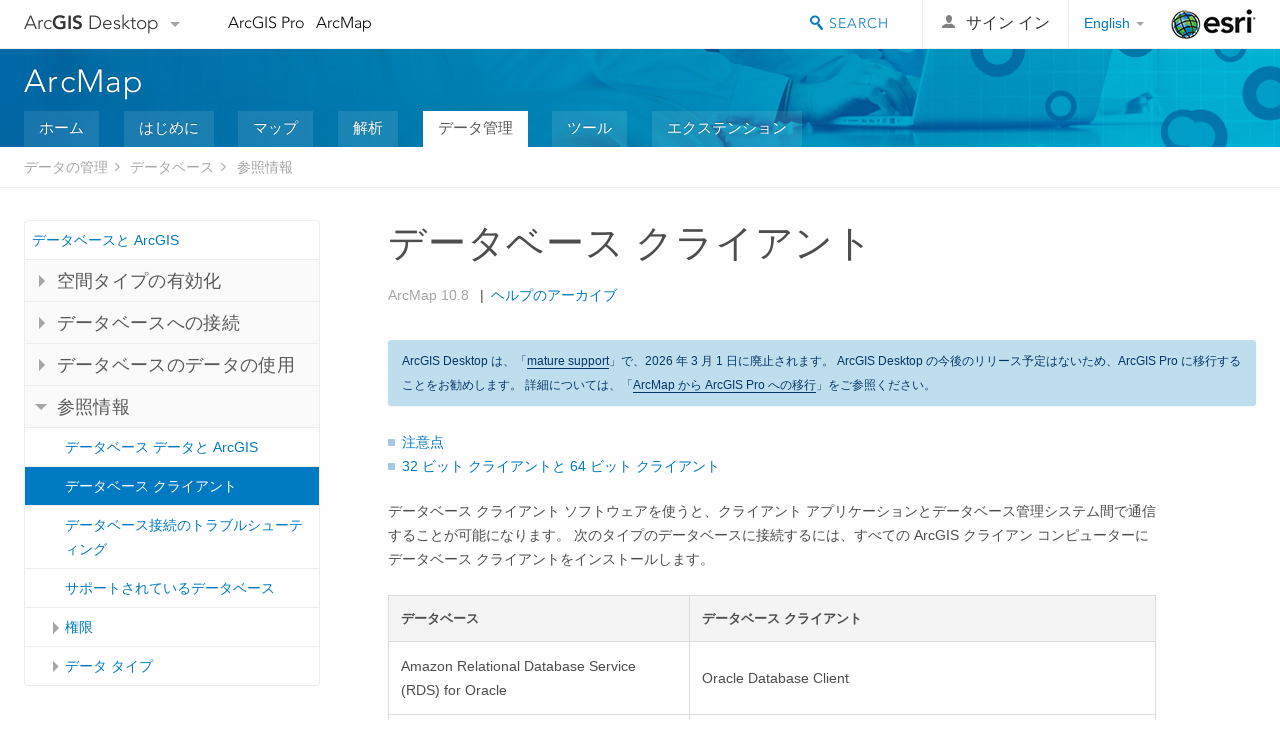

--- FILE ---
content_type: text/html; charset=UTF-8
request_url: https://desktop.arcgis.com/ja/arcmap/latest/manage-data/databases/database-clients.htm
body_size: 29070
content:
<!DOCTYPE html>
<!--[if lt IE 7]>  <html class="ie lt-ie9 lt-ie8 lt-ie7 ie6" dir="ltr"> <![endif]-->
<!--[if IE 7]>     <html class="ie lt-ie9 lt-ie8 ie7" dir="ltr"> <![endif]-->
<!--[if IE 8]>     <html class="ie lt-ie9 ie8" dir="ltr"> <![endif]-->
<!--[if IE 9]>     <html class="ie ie9" dir="ltr"> <![endif]-->
<!--[if !IE]><!--> <html dir="ltr"> <!--<![endif]-->
 
    <head>
        <meta charset="utf-8">
        <title>データベース クライアント&mdash;ArcMap | ドキュメント</title>
        <meta content="IE=edge,chrome=1" http-equiv="X-UA-Compatible"> 
        <script>
          var docConfig = {
            locale: 'ja',
            localedir: 'ja',
            langSelector: 'none'
          };
        </script>

        <!--[if lt IE 9]>
          <script src="/cdn/js/libs/html5shiv.js?1357673785" type="text/javascript"></script>
          <script src="/cdn/js/libs/selectivizr-min.js" type="text/javascript"></script>
          <style>
            #wrapper {
              min-width: 960px;
            }
          </style>
        <![endif]-->


   <link type="text/css" rel="stylesheet" href="//fast.fonts.net/cssapi/3706abc4-0756-424b-b07b-1748122f85d8.css">
   <link rel="shortcut icon" href="/img/favicon.ico">
   <link href="/assets/css/screen.css?1360627920" media="screen" rel="stylesheet" type="text/css" />
   <link href="/cdn/css/documentation.css?1360627920" media="screen" rel="stylesheet" type="text/css" />
   <link href="/cdn/css/codehilight.css" media="screen" rel="stylesheet" type="text/css" />
   <link href="/assets/css/print.css" media="print" type="text/css" rel="stylesheet" />

      <!--[if lt IE 9]><script type="text/javascript" src="/cdn/js/libs/html5shiv-printshiv.js"></script><![endif]-->

       <!--- search MD -->
       <META name="description" content="データベース クライアントは、データベース管理システムに接続するすべてのコンピューターで必要とされます。"><META name="last-modified" content="2022-1-10"><META name="product" content="arcgis-desktop,arcgis-server-windows,arcgis-server-linux"><META name="version" content="10.8"><META name="search-collection" content="help"><META name="search-category" content="help-general"><META name="subject" content="DATA MANAGEMENT"><META name="sub_category" content="Databases and ArcGIS"><META name="content_type" content="Help Topic"><META name="subject_label" content="DATA MANAGEMENT"><META name="sub_category_label" content="Databases and ArcGIS"><META name="content_type_label" content="ヘルプ トピック"><META name="content-language" content="ja">
       <!--- search MD -->

      

   <script src="/cdn/js/libs/latest/jquery.latest.min.js" type="text/javascript"></script>
   <script src="/cdn/js/libs/latest/jquery-migrate-latest.min.js" type="text/javascript"></script>
   <link href="/cdn/css/colorbox.css" media="screen" rel="stylesheet" type="text/css" />
   <link href="/cdn/css/colorbox_l10n.css" media="screen" rel="stylesheet" type="text/css" />
   <link href="/cdn/css/codehilight_l10n.css" media="screen" rel="stylesheet" type="text/css" />
  <script src="/cdn/js/libs/jquery.colorbox-min.js" type="text/javascript"></script>
  <script src="/assets/js/video-init.js" type="text/javascript"></script>
  <script src="/assets/js/sitecfg.js" type="text/javascript"></script>

       
      <script src="/assets/js/signIn.js?1357673785" type="text/javascript"></script>
    

       <!--- Language Picker -->
      <link type="text/css" rel="stylesheet" href="/assets/css/langSelector.css"/>
      <script src="/assets/js/locale/l10NStrings.js" type="text/javascript"></script>
      <script src="/assets/js/locale/langSelector.js" type="text/javascript"></script>
      <!--- Language Picker -->
      <!--- Activate tailcoat JS components -->
       <script>
         $(document).ready(function(){
          T.init();
        });
      </script>


       
    </head>
       <!--
      pub: GUID-A95C1131-525D-4014-8448-E181F06C6217=30
      tpc: GUID-CACBD7E6-C344-42A3-8B6C-285ABDCD940D=29.1.1
      -->
     

   <body class="ja doc">
      
      
    <div class="drawer">
      <!-- Mobile Nav -->
      <!-- Mobile Nav Drawer -->
      <nav class="drawer-nav drawer-left"> <!-- drawer-right will put the drawer on the right side. -->
        <div class="drawer-header">
        <h4 class="site-title"><a href="/" id="site-logo">Arc<span>GIS</span> Desktop</a><span class="down-arrow" id="down-arrow"></span></h4>
        </div>
         
                        <form id="helpSearchForm" class="site-search-form" method="GET" action=''>
                        <input class="drawer-search" type="search" name="q" data-langlabel="search-arcgis" placeholder="ArcMap 10.8 ヘルプの検索">
                        <input type="hidden" name="collection" value="help" />
                        <input type="hidden" name="product" value="arcgis-desktop" />
                        <input type="hidden" name="version" value="10.8" />
                        <input type="hidden" name="language" value="ja" />
                        </form>

                    

        <ul>
          <li><a href="//pro.arcgis.com/ja/pro-app/" class="drawer-link icon-notebook">ArcGIS Pro</a></li>
          <li><a href="/ja/arcmap/" class="drawer-link icon-support">ArcMap</a></li>
        </ul>
      </nav>


      <nav class="drawer-nav drawer-right"> <!-- drawer-right will put the drawer on the right side. -->
        <div class="drawer-header">
          <h4 class="site-title user-name data-username"  data-username></h4>
        </div>

        <ul>
          <li class="agolProfile"><a class="drawer-link icon-grid-alt" data-langlabel="my-profile" href="//www.arcgis.com/home/user.html">My Profile</a></li>
          <li class="agolHelp"><a class="icon-support drawer-link" data-langlabel="help" href="//www.arcgis.com/home/support.html">ヘルプ</a></li>
          <li class="agolLogout"><a id="agolLogout" class="drawer-link icon-exit log-out-link" data-langlabel="sign-out" href="#">Sign Out</a></li>
        </ul>
      </nav>
    </div>
    
      <div class="wrapper">
         <div class="page sticky-footer">
            <!--googleoff: all-->
            
    <header id="header" class="header">
      <div class="container relative-container">
        <div class="row">
          <div class="column-24">
            <div class="site-brand">
              <a class="drawer-toggle toggle-site-navigation icon-navigation tablet-show" data-direction="active-left" href="#"></a>
              <a href="/" class="site-logo phone-hide" id="site-logo">Arc<span>GIS</span> Desktop</a>
              <span class="site-dropdown-toggle tablet-hide" id="down-arrow"></span>

              <nav class="site-dropdown tablet-hide" id="dropDown">
                  <a href="//www.arcgis.com">
                    <h4 data-langlabel="arcgis">ArcGIS Online</h4>
                    <p>組織のマッピング プラットフォーム</p>
                  </a>
                  <a href="//desktop.arcgis.com/" class="current selected">
                    <h4 data-langlabel="arcgis-for-desktop">ArcGIS Desktop</h4>
                    <p>完全なプロ仕様の GIS</p>
                  </a>
                  <a href="//enterprise.arcgis.com/">
                    <h4 data-langlabel="arcgis-for-server">ArcGIS Enterprise</h4>
                    <p>エンタープライズ GIS</p>
                  </a>
                  <a href="//developers.arcgis.com/">
                    <h4 data-langlabel="arcgis-for-developers">ArcGIS Developers</h4>
                    <p>位置情報利用アプリの開発ツール</p>
                  </a>
                  <a href="//solutions.arcgis.com/">
                    <h4 data-langlabel="arcgis-solutions">ArcGIS Solutions</h4>
                    <p>各種業界向けの無料のテンプレート マップおよびテンプレート アプリケーション</p>
                  </a>
                  <a href="//marketplace.arcgis.com/">
                    <h4 data-langlabel="arcgis-marketplace">ArcGIS Marketplace</h4>
                    <p>組織で使えるアプリとデータを取得</p>
                  </a>
              </nav>
            </div> <!-- End of site brand -->

            <nav class="site-nav tablet-hide">
              <ul>
               <li><a id="nav-doc" data-langlabel="documentation" href="/ja/documentation/">ドキュメント</a></li>
               <li><a id="nav-support" data-langlabel="support" href="/ja/support/">サポート</a></li>
              </ul>
            </nav>
            <a class="esri-logo" href="//www.esri.com/">Esri</a>
            <div id="lang-block" class="dropdown-navigation dropdown-wrapper right-align right tablet-hide"></div>


            
        <nav id="logged-out-navigation" class="right hide-if-logged-in">
          <ul class="left plain inline">
          <li>
            <a data-langlabel="sign-in" id="login-link" class="icon-user" href="#">サイン イン</a>
          </li>
          </ul>
        </nav>

       <div id="logged-in-navigation" class="align-left right hide-if-logged-out">
              <div class="dropdown-navigation dropdown-wrapper right-align right tablet-hide" id="user-dropdown">
              <a class="dropdown left" href="#">user</a>
              <div class="dropdown-content">
                <div class="dropdown-menu">
                <ul class="myconsole">
                    <li class="agolProfile" ><a data-langlabel="my-profile" href="//www.arcgis.com/home/user.html">マイ プロフィール</a></li>
                    <li class="agolLogout" ><a id="agolLogout" data-langlabel="sign-out" href="#">サイン アウト</a></li>
                  </ul>
                </div>
              </div>
              </div>

              <!-- Mobile User Menu Button -->
            <a class="mobile-user-dropdown drawer-toggle toggle-site-navigation tablet-show right" data-direction="active-right" href="#">
            <img width="34" height="34" data-user-avatar="34" class="profile-image">
            </a>
          </div>
    

           
                       <div class="site-search right">
                        <form id="helpSearchForm" class="site-search-form" method="GET" action=''>
                        <span class="site-search-toggle icon-search"></span>
                        <input class="left site-search-input" type="search" name="q" data-langlabel="search-arcgis" placeholder="ArcMap 10.8 ヘルプの検索">
                        <input type="hidden" name="collection" value="help" />
                        <input type="hidden" name="product" value="arcgis-desktop" />
                        <input type="hidden" name="version" value="10.8" />
                        <input type="hidden" name="language" value="ja" />
                        <button type="submit" class="btn transparent site-search-button" data-langlabel="site-search-go">移動</button>
                        </form>
                      </div>

                    

          </div> <!-- Column 24 -->
        </div>
       </div>
    </header>
    
            <div class="navigation-bar ">
               <div class="container">
                  <header>
                     <h1><a href="/ja/arcmap/latest">ArcMap</a></h1>
                  </header>
                  <nav class='navigation-bar-nav'><ul><li  ><a href="/ja/arcmap/" title="ArcMap の概要" target="_top">ホーム</a></li><li  ><a href="/ja/arcmap/latest/get-started/main/get-started-with-arcmap.htm" title="ArcMap の基本操作" target="_top">はじめに</a></li><li  ><a href="/ja/arcmap/latest/map/main/mapping-and-visualization-in-arcgis-for-desktop.htm" title="ArcMap でのマッピング" target="_top">マップ</a></li><li  ><a href="/ja/arcmap/latest/analyze/main/what-is-geoprocessing.htm" title="ArcMap での解析" target="_top">解析</a></li><li class="current" ><a href="/ja/arcmap/latest/manage-data/main/what-is-geodata.htm" title="ArcMap でのデータ管理" target="_top">データ管理</a></li><li  ><a href="/ja/arcmap/latest/tools/main/a-quick-tour-of-geoprocessing-tool-references.htm" title="ArcMap のツールの参照" target="_top">ツール</a></li><li  ><a href="/ja/arcmap/latest/extensions/main/about-arcgis-for-desktop-extensions.htm" title="ArcMap エクステンションのドキュメント" target="_top">エクステンション</a></li></ul></nav>
               </div>
            </div>
            <!--BREADCRUMB-BEG--><div id="bigmac" class="sticky-breadcrumbs trailer-2" data-spy="affix" data-offset-top="180"> </div><!--BREADCRUMB-END-->
            <!--googleon: all-->

            <div class="container">
               <div class="row">
                  <!--googleoff: all-->
                  <aside class="reference-index column-6">
                     <!--DOCNAV-BEG--><div> </div><!--DOCNAV-END-->
                  </aside>

                  <!--googleon: all-->
                  <div class="column-17 pre-1">

                    <!-- BEGPAGECONTENT -->
                    <header class="trailer-1">
                       <h1 class="trailer-1">データベース クライアント</h1>
                    </header>
                    <main class="content-area">
                       
                       <div class="semantic-toc"><ul><li><a href="#ESRI_SECTION1_70ADD8C7A0E74243B032B1872B6E1F75">注意点</a></li><li><a href="#ESRI_SECTION1_E5F444AFBE7A46E784304B2CD705043E">32 ビット クライアントと 64 ビット クライアント</a></li></ul></div>
                       
    <p id="GUID-E78270C5-7437-47DF-948C-53DA36BA1C18">データベース クライアント ソフトウェアを使うと、クライアント アプリケーションとデータベース管理システム間で通信することが可能になります。 次のタイプのデータベースに接続するには、すべての ArcGIS クライアン コンピューターにデータベース クライアントをインストールします。</p>    <h4 class="table title"></h4><table><colgroup width="*"></colgroup><colgroup width="*"></colgroup><thead><tr><th colspan="1">データベース</th><th colspan="1">データベース クライアント</th></tr></thead><tbody class="align-middle"><tr class="align-middle"><td outputclass="" rowspan="1" colspan="1"><p id="GUID-14D8E766-253B-4402-994A-A983491312C9"><span class="ph">Amazon Relational Database Service (RDS) for Oracle</span></p></td><td outputclass="" rowspan="1" colspan="1"><p id="GUID-4204C2D8-9631-4B7B-A1C5-346C27C7737E"><span class="ph">Oracle</span> Database Client</p></td></tr><tr class="align-middle"><td outputclass="" rowspan="1" colspan="1"><p id="GUID-CA1631A6-34B9-4128-A988-7A89B09D4785"><span class="ph">Amazon RDS for SQL Server</span></p></td><td outputclass="" rowspan="1" colspan="1"><p id="GUID-3EC51EA6-38FB-4BF1-893B-311BC64A36EF"><span class="ph">Microsoft</span> ODBC driver for <span class="ph">SQL Server</span></p></td></tr><tr class="align-middle"><td outputclass="" rowspan="1" colspan="1"><p id="GUID-446E4352-8E8A-43DC-8759-5DF6C06855CD"><span class="ph">Dameng</span></p></td><td outputclass="" rowspan="1" colspan="1"><p id="GUID-383B2494-6A86-42E6-B9D8-192D0A416A22"><span class="ph">Dameng</span> DM</p></td></tr><tr class="align-middle"><td outputclass="" rowspan="1" colspan="1"><p id="GUID-B21EFC9B-7BA8-45CC-9E87-8935ADA964D6"><span class="ph">IBM Db2</span></p></td><td outputclass="" rowspan="1" colspan="1"><p id="GUID-685B17E3-43D4-40B2-8B2B-54AEC33631EF">IBM Data Server Runtime Client for <span class="ph">Db2</span></p></td></tr><tr class="align-middle"><td outputclass="" rowspan="1" colspan="1"><p id="GUID-FF99CEDB-9C05-45FB-928D-40BC9C69DDC6"><span class="ph">IBM Informix</span></p></td><td outputclass="" rowspan="1" colspan="1"><p id="GUID-EA7C6269-A0C8-46FB-A40E-10F5DDE682CC"><span class="ph">Informix</span> Connect</p></td></tr><tr class="align-middle"><td outputclass="" rowspan="1" colspan="1"><p id="GUID-0AC6F974-D1BA-4185-ACF2-C318339CD6E8"><span class="ph">Microsoft Azure SQL Database</span></p></td><td outputclass="" rowspan="1" colspan="1"><p id="GUID-977A8326-2ECA-4E61-8F50-96ABEE65757E"><span class="ph">Microsoft</span> ODBC driver for <span class="ph">SQL Server</span></p></td></tr><tr class="align-middle"><td outputclass="" rowspan="1" colspan="1"><p id="GUID-6CCB5DB6-BDAE-4123-B218-2D6590982F2A"><span class="ph">Microsoft Azure SQL Managed Instance</span></p></td><td outputclass="" rowspan="1" colspan="1"><p id="GUID-35E68C3C-02E9-4D79-AAFE-9E6256E82B72"><span class="ph">Microsoft</span> ODBC driver for <span class="ph">SQL Server</span></p></td></tr><tr class="align-middle"><td outputclass="" rowspan="1" colspan="1"><p id="GUID-8623ACC0-748C-4C70-926A-A84CD443214E"><span class="ph">Microsoft SQL Server</span></p></td><td outputclass="" rowspan="1" colspan="1"><p id="GUID-C9F3DC74-D054-45EE-8C77-53B7CB77F9EA"><span class="ph">Microsoft</span> ODBC driver for <span class="ph">SQL Server</span></p></td></tr><tr class="align-middle"><td outputclass="" rowspan="1" colspan="1"><p id="GUID-917B2C80-8F89-4B03-8B03-700DC915B8D1"><span class="ph">Oracle</span></p></td><td outputclass="" rowspan="1" colspan="1"><p id="GUID-00A8BC7F-77CC-4FAA-8A8D-E46175EEF7E6"><span class="ph">Oracle</span> Database Client</p></td></tr><tr class="align-middle"><td outputclass="" rowspan="1" colspan="1"><p id="GUID-6C47890A-1ABF-43B8-8046-572F6BAD3AEA"><span class="ph">SAP HANA</span></p></td><td outputclass="" rowspan="1" colspan="1"><p id="GUID-F220CA2D-96E0-4C78-A84F-82CDE757B772"><span class="ph">SAP HANA</span> Client</p></td></tr><tr class="align-middle"><td outputclass="" rowspan="1" colspan="1"><p id="GUID-05BAE0A2-6C31-4E53-A5D0-D3B243366AFD"><span class="ph">SAP HANA</span> Cloud</p></td><td outputclass="" rowspan="1" colspan="1"><p id="GUID-8B83D792-BE4D-4799-A298-FEE59987A190"><span class="ph">SAP HANA</span> Client</p></td></tr><tr class="align-middle"><td outputclass="" rowspan="1" colspan="1"><p id="GUID-74B9429E-0189-4C53-B62F-C5FBF7031112"><span class="ph">Teradata Data Warehouse Appliance</span></p></td><td outputclass="" rowspan="1" colspan="1"><p id="GUID-7ADB35BC-454E-49C8-BE5C-508BCC5BEB18"><span class="ph">Teradata</span> ODBC ドライバーおよび関連ファイル (GSS クライアントと ICU ライブラリ)</p></td></tr></tbody><caption></caption></table><p id="GUID-AF114E63-C507-4051-A150-8494153BD7E2">データベース管理システムのベンダーからデータベース クライアントを入手し、データベース管理システム クライアントのインストール指示に従って、クライアントをコンピューターに設定します。 IBM Data Server Runtime Client for <span class="ph">Db2</span> および <span class="ph">Microsoft</span> ODBC driver for <span class="ph">SQL Server</span> の <span class="ph">Windows</span> バージョンも、<span class="ph"><a target="_blank" class="xref xref" href="https://my.esri.com/">My Esri</a></span> で入手できます。</p><p id="GUID-4DACECA5-B880-4D50-B521-B13ED939D63C">ご使用の ArcGIS リリースでサポートされているデータベース クライアントのバージョンについては、接続先のデータベース管理システムの ArcGIS システム要件をご参照ください。</p>    
    
    
    
    
    
    <section class="section1 padded-anchor" id="ESRI_SECTION1_70ADD8C7A0E74243B032B1872B6E1F75" purpose="section1"><h2>注意点</h2><p id="GUID-39CAD30B-A67E-46F9-BCD4-32EFE2139BD6">データベース クライアントと ArcGIS については、以下の点にご注意ください。<ul class="bulleted" id="UL_6565D4438CD7409FA20078DFE5A3B49B"><li id="LI_26513A748B654AA2A49ABFF3C671276E" ishcondition="(product_filter=desktop) or (product_filter=pro)"><span class="ph">SQLite</span> または <span class="ph">GeoPackage</span> に接続するには、データベース クライアントは不要です。</li><li id="LI_97074258C044440DB302EE5C653152D0">ArcGIS クライアントには、<span class="ph">PostgreSQL</span> に接続するためのファイルが含まれているため、<span class="ph">PostgreSQL</span> クライアントをインストールする必要はありません。</li><li id="LI_98E67A4F3C5C4B80B5D57D1201E45F25">ArcGIS は <span class="ph">Oracle</span> 11g クライアントのサポートを終了しました。 ArcGIS から <span class="ph">Oracle</span> 11g データベースに接続する場合でも、新しい <span class="ph">Oracle</span> クライアントを使用する必要があります。</li></ul></p></section><section class="section1 padded-anchor" id="ESRI_SECTION1_E5F444AFBE7A46E784304B2CD705043E" purpose="section1"><h2>32 ビット クライアントと 64 ビット クライアント</h2><p id="GUID-19061B42-3562-4329-A038-C229EB564503"><span class="ph">ArcMap</span> や <span class="ph">ArcGIS Engine</span> などの ArcGIS クライアントは、32 ビット アプリケーションです。 これらのクライアントから接続する場合は、32 ビットの <span class="ph">Informix</span>、<span class="ph">SAP HANA</span>、<span class="ph">Oracle</span>、<span class="ph">Teradata</span> 14.x、または <span class="ph">Dameng</span> データベース管理システム クライアントを使用してデータベースに接続する必要があります。 これは、ArcGIS クライアント アプリケーションを 64 ビット オペレーティング システムのコンピューターにインストールしていて、データベースとサーバーのオペレーティング システムが 64 ビットの場合も、該当します。 64 ビット ArcGIS クライアント (<span class="ph">ArcGIS Server</span>、<span class="ph">ArcGIS Pro</span> など) から接続するには、64 ビット データベース管理システム クライアントをインストールする必要があります。</p><p id="GUID-B12E42D5-2848-4A91-AA5E-7A6A32BA8DFC"><span class="ph">SQL Server</span> クライアントをインストールする場合、64 ビット実行可能ファイルを使用して 64 ビット オペレーティング システムにインストールします。実行可能ファイルが、オペレーティング システムの種類を検出し、正しいデータベース管理システム クライアントをインストールします。 32 ビット実行可能ファイルを 64 ビット オペレーティング システムで実行した場合は、正常に動作しません。 サポートされているデータベース クライアントのバージョンの詳細については、「<a class="xref xref" esrisubtype="extrel" hrefpfx="/ja/system-requirements" href="/ja/system-requirements/latest/database-requirements-sqlserver.htm">ArcGIS の <span class="ph">Microsoft SQL Server</span> データベース要件</a>」をご参照ください。</p><p id="GUID-B07E7921-0D53-478A-9901-4A81822E75AA">IBM Data Server Runtime Client for <span class="ph">Db2</span> または <span class="ph">Teradata</span> 15 クライアントを 64 ビット オペレーティング システムにインストールする場合、64 ビットの実行可能ファイルを実行します。これらのクライアントでは、32 ビットと 64 ビットの両方のファイルがインストールされます。</p></section>  
                    </main>
                    <!-- ENDPAGECONTENT -->
                  </div>
               </div>
            </div>
         </div>
      </div>
      <!--googleoff: all-->
      
<footer id="footer" class="footer sticky-footer">
  <div class="container">
    <div class="row">
      <nav class="column-6 tablet-column-24 leader-1">
        <h4 data-langlabel="arcgis-for-desktop">Arc<span>GIS Desktop</span></h4>
        <ul>
          <li><a data-langlabel="home" href="/ja/">ホーム</a></li>
          <li><a data-langlabel="documentation" href="/ja/documentation/">ドキュメント</a></li>
          <li><a data-langlabel="support" href="/ja/support/">サポート</a></li>
        </ul>
      </nav>

      <nav class="column-6 tablet-column-24 leader-1">
        <h4 data-langlabel="arcgis-platform">ArcGIS</h4>
        <ul>
          <li><a data-langlabel="arcgis" href="//www.arcgis.com/">ArcGIS Online</a></li>
          <li><a data-langlabel="arcgis-for-desktop" href="//desktop.arcgis.com/">ArcGIS Desktop</a></li>
          <li><a data-langlabel="arcgis-for-server" href="//enterprise.arcgis.com/">ArcGIS Enterprise</a></li>
          <li><a data-langlabel="nav_arcgis-platform" href="//www.esri.com/en-us/arcgis/products/arcgis-platform/overview">ArcGIS</a></li>
          <li><a data-langlabel="arcgis-for-developers" href="https://developers.arcgis.com/">ArcGIS Developer</a></li>
          <li><a data-langlabel="arcgis-solutions" href="//solutions.arcgis.com/">ArcGIS Solutions</a></li>
          <li><a data-langlabel="arcgis-marketplace" href="//marketplace.arcgis.com/">ArcGIS Marketplace</a></li>
        </ul>
      </nav>

      <nav class="column-6 tablet-column-24 leader-1">
        <h4 data-langlabel="about-esri">Esri について</h4>
        <ul>
          <li><a data-langlabel="about-us" href="//www.esri.com/about-esri/">会社概要</a></li>
          <li><a data-langlabel="careers" href="//www.esri.com/careers/">採用情報</a></li>
          <li><a data-langlabel="insiders-blog" href="//www.esri.com/about/newsroom/blog/">Esri ブログ</a></li>
          <li><a data-langlabel="user-conference" href="//www.esri.com/events/user-conference/index.html">ユーザ カンファレンス</a></li>
          <li><a data-langlabel="developer-summit" href="//www.esri.com/events/devsummit/index.html">デベロッパ サミット</a></li>
        </ul>
      </nav>

      <nav class="column-6 tablet-column-24 leader-1">
        <a class="esri-logo-footer" href="//www.esri.com/">Esri</a>
        <section class="footer-social-nav">
                <a class="icon-twitter" href="https://twitter.com/Esri/"></a>
                <a class="icon-facebook" href="https://www.facebook.com/esrigis/"></a>
                <a class="icon-github" href="//esri.github.io"></a>
                <a class="icon-email" href="//www.esri.com/about-esri/contact/"></a>
        </section>
        <section class="feedback-footer center-text">
            <a data-langlabel="feedback-tell-us" class="feedbacklink icon-comment" href="/feedback/">ご意見・ご感想をお寄せください。</a>
        </section>
      </nav>
      <small class="footer-legal column-24 leader-1 trailer-1">Copyright &copy; 2021 Esri. | <a data-langlabel="privacy" href="//www.esri.com/legal/privacy">プライバシー</a> | <a data-langlabel="legal" href="//www.esri.com/legal/software-license">リーガル</a></small>
    </div>

  </div>
</footer>


       
        
       <script src="/assets/js/tailcoat/tailcoat.js" type="text/javascript"></script>
       <script src="/assets/js/init.js" type="text/javascript"></script>
       <script src="/assets/js/search/searchform.js" type="text/javascript"></script>
       <script src="/cdn/js/sitewide.js" type="text/javascript"></script>
       <script src="/assets/js/version-switcher.js" type="text/javascript"></script>
    
        
        
      <script src="/cdn/js/affix.js" type="text/javascript"></script>
      <script type="text/javascript">
        

          $(function () {
            var appendFlg = true;

            $("#bigmac")
            .on("affixed.bs.affix", function (evt) {
              if (appendFlg) {
                $("<li><a href='#'>データベース クライアント</a></li>").insertAfter ($("#bigmac ul li").last());
                appendFlg = false;
              }
              $(".back-to-top").addClass ("visible");
            })
            .on ("affix-top.bs.affix", function(evt) {
              if (!appendFlg) {
                $("#bigmac ul li").last().remove();
              }
              $(".back-to-top").removeClass ("visible");
              appendFlg = true;
            })
          })      

      
      </script>
      
        <script type="text/javascript">
          window.doctoc = {
            pubID: "1782",
            tpcID: "41",
            
            hideToc : false
          }
        </script>

        <script type="text/javascript" src="/ja/arcmap/latest/manage-data/main/1631.js" ></script>
        <script type="text/javascript" src="/ja/arcmap/latest/manage-data/databases/1782.js" ></script>
        <script type="text/javascript" src="/cdn/js/protoc.js" ></script>

        
    
        
       </body>
       <script src="//mtags.arcgis.com/tags-min.js"></script>
       </html>
     

--- FILE ---
content_type: text/html; charset=UTF-8
request_url: https://desktop.arcgis.com/ja/arcmap/latest/manage-data/databases/database-clients.htm
body_size: 29043
content:
<!DOCTYPE html>
<!--[if lt IE 7]>  <html class="ie lt-ie9 lt-ie8 lt-ie7 ie6" dir="ltr"> <![endif]-->
<!--[if IE 7]>     <html class="ie lt-ie9 lt-ie8 ie7" dir="ltr"> <![endif]-->
<!--[if IE 8]>     <html class="ie lt-ie9 ie8" dir="ltr"> <![endif]-->
<!--[if IE 9]>     <html class="ie ie9" dir="ltr"> <![endif]-->
<!--[if !IE]><!--> <html dir="ltr"> <!--<![endif]-->
 
    <head>
        <meta charset="utf-8">
        <title>データベース クライアント&mdash;ArcMap | ドキュメント</title>
        <meta content="IE=edge,chrome=1" http-equiv="X-UA-Compatible"> 
        <script>
          var docConfig = {
            locale: 'ja',
            localedir: 'ja',
            langSelector: 'none'
          };
        </script>

        <!--[if lt IE 9]>
          <script src="/cdn/js/libs/html5shiv.js?1357673785" type="text/javascript"></script>
          <script src="/cdn/js/libs/selectivizr-min.js" type="text/javascript"></script>
          <style>
            #wrapper {
              min-width: 960px;
            }
          </style>
        <![endif]-->


   <link type="text/css" rel="stylesheet" href="//fast.fonts.net/cssapi/3706abc4-0756-424b-b07b-1748122f85d8.css">
   <link rel="shortcut icon" href="/img/favicon.ico">
   <link href="/assets/css/screen.css?1360627920" media="screen" rel="stylesheet" type="text/css" />
   <link href="/cdn/css/documentation.css?1360627920" media="screen" rel="stylesheet" type="text/css" />
   <link href="/cdn/css/codehilight.css" media="screen" rel="stylesheet" type="text/css" />
   <link href="/assets/css/print.css" media="print" type="text/css" rel="stylesheet" />

      <!--[if lt IE 9]><script type="text/javascript" src="/cdn/js/libs/html5shiv-printshiv.js"></script><![endif]-->

       <!--- search MD -->
       <META name="description" content="データベース クライアントは、データベース管理システムに接続するすべてのコンピューターで必要とされます。"><META name="last-modified" content="2022-1-10"><META name="product" content="arcgis-desktop,arcgis-server-windows,arcgis-server-linux"><META name="version" content="10.8"><META name="search-collection" content="help"><META name="search-category" content="help-general"><META name="subject" content="DATA MANAGEMENT"><META name="sub_category" content="Databases and ArcGIS"><META name="content_type" content="Help Topic"><META name="subject_label" content="DATA MANAGEMENT"><META name="sub_category_label" content="Databases and ArcGIS"><META name="content_type_label" content="ヘルプ トピック"><META name="content-language" content="ja">
       <!--- search MD -->

      

   <script src="/cdn/js/libs/latest/jquery.latest.min.js" type="text/javascript"></script>
   <script src="/cdn/js/libs/latest/jquery-migrate-latest.min.js" type="text/javascript"></script>
   <link href="/cdn/css/colorbox.css" media="screen" rel="stylesheet" type="text/css" />
   <link href="/cdn/css/colorbox_l10n.css" media="screen" rel="stylesheet" type="text/css" />
   <link href="/cdn/css/codehilight_l10n.css" media="screen" rel="stylesheet" type="text/css" />
  <script src="/cdn/js/libs/jquery.colorbox-min.js" type="text/javascript"></script>
  <script src="/assets/js/video-init.js" type="text/javascript"></script>
  <script src="/assets/js/sitecfg.js" type="text/javascript"></script>

       
      <script src="/assets/js/signIn.js?1357673785" type="text/javascript"></script>
    

       <!--- Language Picker -->
      <link type="text/css" rel="stylesheet" href="/assets/css/langSelector.css"/>
      <script src="/assets/js/locale/l10NStrings.js" type="text/javascript"></script>
      <script src="/assets/js/locale/langSelector.js" type="text/javascript"></script>
      <!--- Language Picker -->
      <!--- Activate tailcoat JS components -->
       <script>
         $(document).ready(function(){
          T.init();
        });
      </script>


       
    </head>
       <!--
      pub: GUID-A95C1131-525D-4014-8448-E181F06C6217=30
      tpc: GUID-CACBD7E6-C344-42A3-8B6C-285ABDCD940D=29.1.1
      -->
     

   <body class="ja doc">
      
      
    <div class="drawer">
      <!-- Mobile Nav -->
      <!-- Mobile Nav Drawer -->
      <nav class="drawer-nav drawer-left"> <!-- drawer-right will put the drawer on the right side. -->
        <div class="drawer-header">
        <h4 class="site-title"><a href="/" id="site-logo">Arc<span>GIS</span> Desktop</a><span class="down-arrow" id="down-arrow"></span></h4>
        </div>
         
                        <form id="helpSearchForm" class="site-search-form" method="GET" action=''>
                        <input class="drawer-search" type="search" name="q" data-langlabel="search-arcgis" placeholder="ArcMap 10.8 ヘルプの検索">
                        <input type="hidden" name="collection" value="help" />
                        <input type="hidden" name="product" value="arcgis-desktop" />
                        <input type="hidden" name="version" value="10.8" />
                        <input type="hidden" name="language" value="ja" />
                        </form>

                    

        <ul>
          <li><a href="//pro.arcgis.com/ja/pro-app/" class="drawer-link icon-notebook">ArcGIS Pro</a></li>
          <li><a href="/ja/arcmap/" class="drawer-link icon-support">ArcMap</a></li>
        </ul>
      </nav>


      <nav class="drawer-nav drawer-right"> <!-- drawer-right will put the drawer on the right side. -->
        <div class="drawer-header">
          <h4 class="site-title user-name data-username"  data-username></h4>
        </div>

        <ul>
          <li class="agolProfile"><a class="drawer-link icon-grid-alt" data-langlabel="my-profile" href="//www.arcgis.com/home/user.html">My Profile</a></li>
          <li class="agolHelp"><a class="icon-support drawer-link" data-langlabel="help" href="//www.arcgis.com/home/support.html">ヘルプ</a></li>
          <li class="agolLogout"><a id="agolLogout" class="drawer-link icon-exit log-out-link" data-langlabel="sign-out" href="#">Sign Out</a></li>
        </ul>
      </nav>
    </div>
    
      <div class="wrapper">
         <div class="page sticky-footer">
            <!--googleoff: all-->
            
    <header id="header" class="header">
      <div class="container relative-container">
        <div class="row">
          <div class="column-24">
            <div class="site-brand">
              <a class="drawer-toggle toggle-site-navigation icon-navigation tablet-show" data-direction="active-left" href="#"></a>
              <a href="/" class="site-logo phone-hide" id="site-logo">Arc<span>GIS</span> Desktop</a>
              <span class="site-dropdown-toggle tablet-hide" id="down-arrow"></span>

              <nav class="site-dropdown tablet-hide" id="dropDown">
                  <a href="//www.arcgis.com">
                    <h4 data-langlabel="arcgis">ArcGIS Online</h4>
                    <p>組織のマッピング プラットフォーム</p>
                  </a>
                  <a href="//desktop.arcgis.com/" class="current selected">
                    <h4 data-langlabel="arcgis-for-desktop">ArcGIS Desktop</h4>
                    <p>完全なプロ仕様の GIS</p>
                  </a>
                  <a href="//enterprise.arcgis.com/">
                    <h4 data-langlabel="arcgis-for-server">ArcGIS Enterprise</h4>
                    <p>エンタープライズ GIS</p>
                  </a>
                  <a href="//developers.arcgis.com/">
                    <h4 data-langlabel="arcgis-for-developers">ArcGIS Developers</h4>
                    <p>位置情報利用アプリの開発ツール</p>
                  </a>
                  <a href="//solutions.arcgis.com/">
                    <h4 data-langlabel="arcgis-solutions">ArcGIS Solutions</h4>
                    <p>各種業界向けの無料のテンプレート マップおよびテンプレート アプリケーション</p>
                  </a>
                  <a href="//marketplace.arcgis.com/">
                    <h4 data-langlabel="arcgis-marketplace">ArcGIS Marketplace</h4>
                    <p>組織で使えるアプリとデータを取得</p>
                  </a>
              </nav>
            </div> <!-- End of site brand -->

            <nav class="site-nav tablet-hide">
              <ul>
               <li><a id="nav-doc" data-langlabel="documentation" href="/ja/documentation/">ドキュメント</a></li>
               <li><a id="nav-support" data-langlabel="support" href="/ja/support/">サポート</a></li>
              </ul>
            </nav>
            <a class="esri-logo" href="//www.esri.com/">Esri</a>
            <div id="lang-block" class="dropdown-navigation dropdown-wrapper right-align right tablet-hide"></div>


            
        <nav id="logged-out-navigation" class="right hide-if-logged-in">
          <ul class="left plain inline">
          <li>
            <a data-langlabel="sign-in" id="login-link" class="icon-user" href="#">サイン イン</a>
          </li>
          </ul>
        </nav>

       <div id="logged-in-navigation" class="align-left right hide-if-logged-out">
              <div class="dropdown-navigation dropdown-wrapper right-align right tablet-hide" id="user-dropdown">
              <a class="dropdown left" href="#">user</a>
              <div class="dropdown-content">
                <div class="dropdown-menu">
                <ul class="myconsole">
                    <li class="agolProfile" ><a data-langlabel="my-profile" href="//www.arcgis.com/home/user.html">マイ プロフィール</a></li>
                    <li class="agolLogout" ><a id="agolLogout" data-langlabel="sign-out" href="#">サイン アウト</a></li>
                  </ul>
                </div>
              </div>
              </div>

              <!-- Mobile User Menu Button -->
            <a class="mobile-user-dropdown drawer-toggle toggle-site-navigation tablet-show right" data-direction="active-right" href="#">
            <img width="34" height="34" data-user-avatar="34" class="profile-image">
            </a>
          </div>
    

           
                       <div class="site-search right">
                        <form id="helpSearchForm" class="site-search-form" method="GET" action=''>
                        <span class="site-search-toggle icon-search"></span>
                        <input class="left site-search-input" type="search" name="q" data-langlabel="search-arcgis" placeholder="ArcMap 10.8 ヘルプの検索">
                        <input type="hidden" name="collection" value="help" />
                        <input type="hidden" name="product" value="arcgis-desktop" />
                        <input type="hidden" name="version" value="10.8" />
                        <input type="hidden" name="language" value="ja" />
                        <button type="submit" class="btn transparent site-search-button" data-langlabel="site-search-go">移動</button>
                        </form>
                      </div>

                    

          </div> <!-- Column 24 -->
        </div>
       </div>
    </header>
    
            <div class="navigation-bar ">
               <div class="container">
                  <header>
                     <h1><a href="/ja/arcmap/latest">ArcMap</a></h1>
                  </header>
                  <nav class='navigation-bar-nav'><ul><li  ><a href="/ja/arcmap/" title="ArcMap の概要" target="_top">ホーム</a></li><li  ><a href="/ja/arcmap/latest/get-started/main/get-started-with-arcmap.htm" title="ArcMap の基本操作" target="_top">はじめに</a></li><li  ><a href="/ja/arcmap/latest/map/main/mapping-and-visualization-in-arcgis-for-desktop.htm" title="ArcMap でのマッピング" target="_top">マップ</a></li><li  ><a href="/ja/arcmap/latest/analyze/main/what-is-geoprocessing.htm" title="ArcMap での解析" target="_top">解析</a></li><li class="current" ><a href="/ja/arcmap/latest/manage-data/main/what-is-geodata.htm" title="ArcMap でのデータ管理" target="_top">データ管理</a></li><li  ><a href="/ja/arcmap/latest/tools/main/a-quick-tour-of-geoprocessing-tool-references.htm" title="ArcMap のツールの参照" target="_top">ツール</a></li><li  ><a href="/ja/arcmap/latest/extensions/main/about-arcgis-for-desktop-extensions.htm" title="ArcMap エクステンションのドキュメント" target="_top">エクステンション</a></li></ul></nav>
               </div>
            </div>
            <!--BREADCRUMB-BEG--><div id="bigmac" class="sticky-breadcrumbs trailer-2" data-spy="affix" data-offset-top="180"> </div><!--BREADCRUMB-END-->
            <!--googleon: all-->

            <div class="container">
               <div class="row">
                  <!--googleoff: all-->
                  <aside class="reference-index column-6">
                     <!--DOCNAV-BEG--><div> </div><!--DOCNAV-END-->
                  </aside>

                  <!--googleon: all-->
                  <div class="column-17 pre-1">

                    <!-- BEGPAGECONTENT -->
                    <header class="trailer-1">
                       <h1 class="trailer-1">データベース クライアント</h1>
                    </header>
                    <main class="content-area">
                       
                       <div class="semantic-toc"><ul><li><a href="#ESRI_SECTION1_70ADD8C7A0E74243B032B1872B6E1F75">注意点</a></li><li><a href="#ESRI_SECTION1_E5F444AFBE7A46E784304B2CD705043E">32 ビット クライアントと 64 ビット クライアント</a></li></ul></div>
                       
    <p id="GUID-E78270C5-7437-47DF-948C-53DA36BA1C18">データベース クライアント ソフトウェアを使うと、クライアント アプリケーションとデータベース管理システム間で通信することが可能になります。 次のタイプのデータベースに接続するには、すべての ArcGIS クライアン コンピューターにデータベース クライアントをインストールします。</p>    <h4 class="table title"></h4><table><colgroup width="*"></colgroup><colgroup width="*"></colgroup><thead><tr><th colspan="1">データベース</th><th colspan="1">データベース クライアント</th></tr></thead><tbody class="align-middle"><tr class="align-middle"><td outputclass="" rowspan="1" colspan="1"><p id="GUID-14D8E766-253B-4402-994A-A983491312C9"><span class="ph">Amazon Relational Database Service (RDS) for Oracle</span></p></td><td outputclass="" rowspan="1" colspan="1"><p id="GUID-4204C2D8-9631-4B7B-A1C5-346C27C7737E"><span class="ph">Oracle</span> Database Client</p></td></tr><tr class="align-middle"><td outputclass="" rowspan="1" colspan="1"><p id="GUID-CA1631A6-34B9-4128-A988-7A89B09D4785"><span class="ph">Amazon RDS for SQL Server</span></p></td><td outputclass="" rowspan="1" colspan="1"><p id="GUID-3EC51EA6-38FB-4BF1-893B-311BC64A36EF"><span class="ph">Microsoft</span> ODBC driver for <span class="ph">SQL Server</span></p></td></tr><tr class="align-middle"><td outputclass="" rowspan="1" colspan="1"><p id="GUID-446E4352-8E8A-43DC-8759-5DF6C06855CD"><span class="ph">Dameng</span></p></td><td outputclass="" rowspan="1" colspan="1"><p id="GUID-383B2494-6A86-42E6-B9D8-192D0A416A22"><span class="ph">Dameng</span> DM</p></td></tr><tr class="align-middle"><td outputclass="" rowspan="1" colspan="1"><p id="GUID-B21EFC9B-7BA8-45CC-9E87-8935ADA964D6"><span class="ph">IBM Db2</span></p></td><td outputclass="" rowspan="1" colspan="1"><p id="GUID-685B17E3-43D4-40B2-8B2B-54AEC33631EF">IBM Data Server Runtime Client for <span class="ph">Db2</span></p></td></tr><tr class="align-middle"><td outputclass="" rowspan="1" colspan="1"><p id="GUID-FF99CEDB-9C05-45FB-928D-40BC9C69DDC6"><span class="ph">IBM Informix</span></p></td><td outputclass="" rowspan="1" colspan="1"><p id="GUID-EA7C6269-A0C8-46FB-A40E-10F5DDE682CC"><span class="ph">Informix</span> Connect</p></td></tr><tr class="align-middle"><td outputclass="" rowspan="1" colspan="1"><p id="GUID-0AC6F974-D1BA-4185-ACF2-C318339CD6E8"><span class="ph">Microsoft Azure SQL Database</span></p></td><td outputclass="" rowspan="1" colspan="1"><p id="GUID-977A8326-2ECA-4E61-8F50-96ABEE65757E"><span class="ph">Microsoft</span> ODBC driver for <span class="ph">SQL Server</span></p></td></tr><tr class="align-middle"><td outputclass="" rowspan="1" colspan="1"><p id="GUID-6CCB5DB6-BDAE-4123-B218-2D6590982F2A"><span class="ph">Microsoft Azure SQL Managed Instance</span></p></td><td outputclass="" rowspan="1" colspan="1"><p id="GUID-35E68C3C-02E9-4D79-AAFE-9E6256E82B72"><span class="ph">Microsoft</span> ODBC driver for <span class="ph">SQL Server</span></p></td></tr><tr class="align-middle"><td outputclass="" rowspan="1" colspan="1"><p id="GUID-8623ACC0-748C-4C70-926A-A84CD443214E"><span class="ph">Microsoft SQL Server</span></p></td><td outputclass="" rowspan="1" colspan="1"><p id="GUID-C9F3DC74-D054-45EE-8C77-53B7CB77F9EA"><span class="ph">Microsoft</span> ODBC driver for <span class="ph">SQL Server</span></p></td></tr><tr class="align-middle"><td outputclass="" rowspan="1" colspan="1"><p id="GUID-917B2C80-8F89-4B03-8B03-700DC915B8D1"><span class="ph">Oracle</span></p></td><td outputclass="" rowspan="1" colspan="1"><p id="GUID-00A8BC7F-77CC-4FAA-8A8D-E46175EEF7E6"><span class="ph">Oracle</span> Database Client</p></td></tr><tr class="align-middle"><td outputclass="" rowspan="1" colspan="1"><p id="GUID-6C47890A-1ABF-43B8-8046-572F6BAD3AEA"><span class="ph">SAP HANA</span></p></td><td outputclass="" rowspan="1" colspan="1"><p id="GUID-F220CA2D-96E0-4C78-A84F-82CDE757B772"><span class="ph">SAP HANA</span> Client</p></td></tr><tr class="align-middle"><td outputclass="" rowspan="1" colspan="1"><p id="GUID-05BAE0A2-6C31-4E53-A5D0-D3B243366AFD"><span class="ph">SAP HANA</span> Cloud</p></td><td outputclass="" rowspan="1" colspan="1"><p id="GUID-8B83D792-BE4D-4799-A298-FEE59987A190"><span class="ph">SAP HANA</span> Client</p></td></tr><tr class="align-middle"><td outputclass="" rowspan="1" colspan="1"><p id="GUID-74B9429E-0189-4C53-B62F-C5FBF7031112"><span class="ph">Teradata Data Warehouse Appliance</span></p></td><td outputclass="" rowspan="1" colspan="1"><p id="GUID-7ADB35BC-454E-49C8-BE5C-508BCC5BEB18"><span class="ph">Teradata</span> ODBC ドライバーおよび関連ファイル (GSS クライアントと ICU ライブラリ)</p></td></tr></tbody><caption></caption></table><p id="GUID-AF114E63-C507-4051-A150-8494153BD7E2">データベース管理システムのベンダーからデータベース クライアントを入手し、データベース管理システム クライアントのインストール指示に従って、クライアントをコンピューターに設定します。 IBM Data Server Runtime Client for <span class="ph">Db2</span> および <span class="ph">Microsoft</span> ODBC driver for <span class="ph">SQL Server</span> の <span class="ph">Windows</span> バージョンも、<span class="ph"><a target="_blank" class="xref xref" href="https://my.esri.com/">My Esri</a></span> で入手できます。</p><p id="GUID-4DACECA5-B880-4D50-B521-B13ED939D63C">ご使用の ArcGIS リリースでサポートされているデータベース クライアントのバージョンについては、接続先のデータベース管理システムの ArcGIS システム要件をご参照ください。</p>    
    
    
    
    
    
    <section class="section1 padded-anchor" id="ESRI_SECTION1_70ADD8C7A0E74243B032B1872B6E1F75" purpose="section1"><h2>注意点</h2><p id="GUID-39CAD30B-A67E-46F9-BCD4-32EFE2139BD6">データベース クライアントと ArcGIS については、以下の点にご注意ください。<ul class="bulleted" id="UL_6565D4438CD7409FA20078DFE5A3B49B"><li id="LI_26513A748B654AA2A49ABFF3C671276E" ishcondition="(product_filter=desktop) or (product_filter=pro)"><span class="ph">SQLite</span> または <span class="ph">GeoPackage</span> に接続するには、データベース クライアントは不要です。</li><li id="LI_97074258C044440DB302EE5C653152D0">ArcGIS クライアントには、<span class="ph">PostgreSQL</span> に接続するためのファイルが含まれているため、<span class="ph">PostgreSQL</span> クライアントをインストールする必要はありません。</li><li id="LI_98E67A4F3C5C4B80B5D57D1201E45F25">ArcGIS は <span class="ph">Oracle</span> 11g クライアントのサポートを終了しました。 ArcGIS から <span class="ph">Oracle</span> 11g データベースに接続する場合でも、新しい <span class="ph">Oracle</span> クライアントを使用する必要があります。</li></ul></p></section><section class="section1 padded-anchor" id="ESRI_SECTION1_E5F444AFBE7A46E784304B2CD705043E" purpose="section1"><h2>32 ビット クライアントと 64 ビット クライアント</h2><p id="GUID-19061B42-3562-4329-A038-C229EB564503"><span class="ph">ArcMap</span> や <span class="ph">ArcGIS Engine</span> などの ArcGIS クライアントは、32 ビット アプリケーションです。 これらのクライアントから接続する場合は、32 ビットの <span class="ph">Informix</span>、<span class="ph">SAP HANA</span>、<span class="ph">Oracle</span>、<span class="ph">Teradata</span> 14.x、または <span class="ph">Dameng</span> データベース管理システム クライアントを使用してデータベースに接続する必要があります。 これは、ArcGIS クライアント アプリケーションを 64 ビット オペレーティング システムのコンピューターにインストールしていて、データベースとサーバーのオペレーティング システムが 64 ビットの場合も、該当します。 64 ビット ArcGIS クライアント (<span class="ph">ArcGIS Server</span>、<span class="ph">ArcGIS Pro</span> など) から接続するには、64 ビット データベース管理システム クライアントをインストールする必要があります。</p><p id="GUID-B12E42D5-2848-4A91-AA5E-7A6A32BA8DFC"><span class="ph">SQL Server</span> クライアントをインストールする場合、64 ビット実行可能ファイルを使用して 64 ビット オペレーティング システムにインストールします。実行可能ファイルが、オペレーティング システムの種類を検出し、正しいデータベース管理システム クライアントをインストールします。 32 ビット実行可能ファイルを 64 ビット オペレーティング システムで実行した場合は、正常に動作しません。 サポートされているデータベース クライアントのバージョンの詳細については、「<a class="xref xref" esrisubtype="extrel" hrefpfx="/ja/system-requirements" href="/ja/system-requirements/latest/database-requirements-sqlserver.htm">ArcGIS の <span class="ph">Microsoft SQL Server</span> データベース要件</a>」をご参照ください。</p><p id="GUID-B07E7921-0D53-478A-9901-4A81822E75AA">IBM Data Server Runtime Client for <span class="ph">Db2</span> または <span class="ph">Teradata</span> 15 クライアントを 64 ビット オペレーティング システムにインストールする場合、64 ビットの実行可能ファイルを実行します。これらのクライアントでは、32 ビットと 64 ビットの両方のファイルがインストールされます。</p></section>  
                    </main>
                    <!-- ENDPAGECONTENT -->
                  </div>
               </div>
            </div>
         </div>
      </div>
      <!--googleoff: all-->
      
<footer id="footer" class="footer sticky-footer">
  <div class="container">
    <div class="row">
      <nav class="column-6 tablet-column-24 leader-1">
        <h4 data-langlabel="arcgis-for-desktop">Arc<span>GIS Desktop</span></h4>
        <ul>
          <li><a data-langlabel="home" href="/ja/">ホーム</a></li>
          <li><a data-langlabel="documentation" href="/ja/documentation/">ドキュメント</a></li>
          <li><a data-langlabel="support" href="/ja/support/">サポート</a></li>
        </ul>
      </nav>

      <nav class="column-6 tablet-column-24 leader-1">
        <h4 data-langlabel="arcgis-platform">ArcGIS</h4>
        <ul>
          <li><a data-langlabel="arcgis" href="//www.arcgis.com/">ArcGIS Online</a></li>
          <li><a data-langlabel="arcgis-for-desktop" href="//desktop.arcgis.com/">ArcGIS Desktop</a></li>
          <li><a data-langlabel="arcgis-for-server" href="//enterprise.arcgis.com/">ArcGIS Enterprise</a></li>
          <li><a data-langlabel="nav_arcgis-platform" href="//www.esri.com/en-us/arcgis/products/arcgis-platform/overview">ArcGIS</a></li>
          <li><a data-langlabel="arcgis-for-developers" href="https://developers.arcgis.com/">ArcGIS Developer</a></li>
          <li><a data-langlabel="arcgis-solutions" href="//solutions.arcgis.com/">ArcGIS Solutions</a></li>
          <li><a data-langlabel="arcgis-marketplace" href="//marketplace.arcgis.com/">ArcGIS Marketplace</a></li>
        </ul>
      </nav>

      <nav class="column-6 tablet-column-24 leader-1">
        <h4 data-langlabel="about-esri">Esri について</h4>
        <ul>
          <li><a data-langlabel="about-us" href="//www.esri.com/about-esri/">会社概要</a></li>
          <li><a data-langlabel="careers" href="//www.esri.com/careers/">採用情報</a></li>
          <li><a data-langlabel="insiders-blog" href="//www.esri.com/about/newsroom/blog/">Esri ブログ</a></li>
          <li><a data-langlabel="user-conference" href="//www.esri.com/events/user-conference/index.html">ユーザ カンファレンス</a></li>
          <li><a data-langlabel="developer-summit" href="//www.esri.com/events/devsummit/index.html">デベロッパ サミット</a></li>
        </ul>
      </nav>

      <nav class="column-6 tablet-column-24 leader-1">
        <a class="esri-logo-footer" href="//www.esri.com/">Esri</a>
        <section class="footer-social-nav">
                <a class="icon-twitter" href="https://twitter.com/Esri/"></a>
                <a class="icon-facebook" href="https://www.facebook.com/esrigis/"></a>
                <a class="icon-github" href="//esri.github.io"></a>
                <a class="icon-email" href="//www.esri.com/about-esri/contact/"></a>
        </section>
        <section class="feedback-footer center-text">
            <a data-langlabel="feedback-tell-us" class="feedbacklink icon-comment" href="/feedback/">ご意見・ご感想をお寄せください。</a>
        </section>
      </nav>
      <small class="footer-legal column-24 leader-1 trailer-1">Copyright &copy; 2021 Esri. | <a data-langlabel="privacy" href="//www.esri.com/legal/privacy">プライバシー</a> | <a data-langlabel="legal" href="//www.esri.com/legal/software-license">リーガル</a></small>
    </div>

  </div>
</footer>


       
        
       <script src="/assets/js/tailcoat/tailcoat.js" type="text/javascript"></script>
       <script src="/assets/js/init.js" type="text/javascript"></script>
       <script src="/assets/js/search/searchform.js" type="text/javascript"></script>
       <script src="/cdn/js/sitewide.js" type="text/javascript"></script>
       <script src="/assets/js/version-switcher.js" type="text/javascript"></script>
    
        
        
      <script src="/cdn/js/affix.js" type="text/javascript"></script>
      <script type="text/javascript">
        

          $(function () {
            var appendFlg = true;

            $("#bigmac")
            .on("affixed.bs.affix", function (evt) {
              if (appendFlg) {
                $("<li><a href='#'>データベース クライアント</a></li>").insertAfter ($("#bigmac ul li").last());
                appendFlg = false;
              }
              $(".back-to-top").addClass ("visible");
            })
            .on ("affix-top.bs.affix", function(evt) {
              if (!appendFlg) {
                $("#bigmac ul li").last().remove();
              }
              $(".back-to-top").removeClass ("visible");
              appendFlg = true;
            })
          })      

      
      </script>
      
        <script type="text/javascript">
          window.doctoc = {
            pubID: "1782",
            tpcID: "41",
            
            hideToc : false
          }
        </script>

        <script type="text/javascript" src="/ja/arcmap/latest/manage-data/main/1631.js" ></script>
        <script type="text/javascript" src="/ja/arcmap/latest/manage-data/databases/1782.js" ></script>
        <script type="text/javascript" src="/cdn/js/protoc.js" ></script>

        
    
        
       </body>
       <script src="//mtags.arcgis.com/tags-min.js"></script>
       </html>
     

--- FILE ---
content_type: application/javascript
request_url: https://desktop.arcgis.com/ja/arcmap/latest/manage-data/databases/1782.js
body_size: 11671
content:
;(function (){
          treedata = (window.treedata || {});
          treedata.data["root_1782"]  = {  
              "parent" : "",
              "children" : ["1782_31","1782_h0","1782_h1","1782_h2","1782_h3"]
            },
treedata.data["1782_31"]  = {
            "parent" : "root_1782",
            "label" : "データベースと ArcGIS",
            "url" : "/ja/arcmap/latest/manage-data/databases/databases-and-arcgis.htm"
            
          },
treedata.data["1782_h0"]  = { 
              "parent" : "root_1782",
              "label" : "空間タイプの有効化",
              "children" : ["1782_62","1782_47","1782_8","1782_39","1782_22","1782_42","1782_46"]
            }
            ,
treedata.data["1782_62"]  = {
            "parent" : "1782_h0",
            "label" : "データベースの空間タイプ",
            "url" : "/ja/arcmap/latest/manage-data/databases/overview-database-spatial-types.htm"
            
          },
treedata.data["1782_47"]  = {
            "parent" : "1782_h0",
            "label" : "Dameng ジオメトリの初期化",
            "url" : "/ja/arcmap/latest/manage-data/databases/initialize-dameng-geometry.htm"
            
          },
treedata.data["1782_8"]  = {
            "parent" : "1782_h0",
            "label" : "SQLite データベースでの空間対応",
            "url" : "/ja/arcmap/latest/manage-data/databases/spatially-enable-sqlilte.htm"
            
          },
treedata.data["1782_39"]  = {
            "parent" : "1782_h0",
            "label" : "Oracle データベースへの ST_Geometry タイプの追加",
            "url" : "/ja/arcmap/latest/manage-data/databases/add-the-st-geometry-type-to-an-oracle-database.htm"
            
          },
treedata.data["1782_22"]  = {
            "parent" : "1782_h0",
            "label" : "Oracle データベースでの ST_Geometry タイプのアップグレード",
            "url" : "/ja/arcmap/latest/manage-data/databases/upgrade-the-st-geometry-type-in-an-oracle-database.htm"
            
          },
treedata.data["1782_42"]  = {
            "parent" : "1782_h0",
            "label" : "PostgreSQL データベースへの ST_Geometry タイプの追加",
            "url" : "/ja/arcmap/latest/manage-data/databases/add-the-st-geometry-type-to-a-postgresql-database.htm"
            
          },
treedata.data["1782_46"]  = {
            "parent" : "1782_h0",
            "label" : "PostgreSQL データベースでの ST_Geometry タイプのアップグレード",
            "url" : "/ja/arcmap/latest/manage-data/databases/upgrade-the-st-geometry-type-in-a-postgresql-database.htm"
            
          },
treedata.data["1782_h1"]  = { 
              "parent" : "root_1782",
              "label" : "データベースへの接続",
              "children" : ["1782_23","1782_59","1782_55","1782_53","1782_54","1782_51","1782_63","1782_7","1782_30","1782_34"]
            }
            ,
treedata.data["1782_23"]  = {
            "parent" : "1782_h1",
            "label" : "ArcMap でのデータベース接続",
            "url" : "/ja/arcmap/latest/manage-data/databases/database-connections-desktop.htm"
            
          },
treedata.data["1782_59"]  = {
            "parent" : "1782_h1",
            "label" : "ArcGIS から Dameng への接続",
            "url" : "/ja/arcmap/latest/manage-data/databases/connect-dameng.htm"
            
          },
treedata.data["1782_55"]  = {
            "parent" : "1782_h1",
            "label" : "ArcGIS から Db2 への接続",
            "url" : "/ja/arcmap/latest/manage-data/databases/connect-db2.htm"
            
          },
treedata.data["1782_53"]  = {
            "parent" : "1782_h1",
            "label" : "ArcGIS から Informix への接続",
            "url" : "/ja/arcmap/latest/manage-data/databases/connect-informix.htm"
            
          },
treedata.data["1782_54"]  = {
            "parent" : "1782_h1",
            "label" : "ArcGIS から Microsoft SQL Server への接続",
            "url" : "/ja/arcmap/latest/manage-data/databases/connect-sqlserver.htm"
            
          },
treedata.data["1782_51"]  = {
            "parent" : "1782_h1",
            "label" : "ArcGIS から Oracle への接続",
            "url" : "/ja/arcmap/latest/manage-data/databases/connect-oracle.htm"
            
          },
treedata.data["1782_63"]  = {
            "parent" : "1782_h1",
            "label" : "ArcGIS から PostgreSQL への接続",
            "url" : "/ja/arcmap/latest/manage-data/databases/connect-postgresql.htm"
            
          },
treedata.data["1782_7"]  = {
            "parent" : "1782_h1",
            "label" : "ArcGIS から SAP HANA への接続",
            "url" : "/ja/arcmap/latest/manage-data/databases/connect-saphana.htm"
            
          },
treedata.data["1782_30"]  = {
            "parent" : "1782_h1",
            "label" : "ArcGIS から SQLite または GeoPackage への接続",
            "url" : "/ja/arcmap/latest/manage-data/databases/connect-sqlite.htm"
            
          },
treedata.data["1782_34"]  = {
            "parent" : "1782_h1",
            "label" : "ArcGIS から Teradata への接続",
            "url" : "/ja/arcmap/latest/manage-data/databases/connect-teradata.htm"
            
          },
treedata.data["1782_h2"]  = { 
              "parent" : "root_1782",
              "label" : "データベースのデータの使用",
              "children" : ["1782_40","1782_24","1782_2","1782_6","1782_10","1782_16","1782_13"]
            }
            ,
treedata.data["1782_40"]  = {
            "parent" : "1782_h2",
            "label" : "ArcGIS のデータベース内のデータの表示",
            "url" : "/ja/arcmap/latest/manage-data/databases/view-data-in-arcgis.htm"
            
          },
treedata.data["1782_24"]  = {
            "parent" : "1782_h2",
            "label" : "ArcMap でのデータベース テーブルの作成",
            "url" : "/ja/arcmap/latest/manage-data/databases/create-a-database-table-in-arcgis-desktop.htm"
            
          },
treedata.data["1782_2"]  = {
            "parent" : "1782_h2",
            "label" : "ArcMap でのデータベースへのフィーチャクラスの作成",
            "url" : "/ja/arcmap/latest/manage-data/databases/create-a-feature-class-in-a-database-in-arcgis.htm"
            
          },
treedata.data["1782_6"]  = {
            "parent" : "1782_h2",
            "label" : "ArcGIS Desktop でのデータベース ビューの作成",
            "url" : "/ja/arcmap/latest/manage-data/databases/create-a-database-view-in-arcgis-desktop.htm"
            
          },
treedata.data["1782_10"]  = {
            "parent" : "1782_h2",
            "label" : "ArcGIS におけるデータベース間でのデータのコピーと貼り付け",
            "url" : "/ja/arcmap/latest/manage-data/databases/copy-and-paste-data-between-databases.htm"
            
          },
treedata.data["1782_16"]  = {
            "parent" : "1782_h2",
            "label" : "テーブル名の変更",
            "url" : "/ja/arcmap/latest/manage-data/databases/rename-a-table.htm"
            
          },
treedata.data["1782_13"]  = {
            "parent" : "1782_h2",
            "label" : "データベース テーブルのスキーマの変更",
            "url" : "/ja/arcmap/latest/manage-data/databases/alter-database-table-schema.htm"
            
          },
treedata.data["1782_h3"]  = { 
              "parent" : "root_1782",
              "label" : "参照情報",
              "children" : ["1782_4","1782_41","1782_38","1782_61","1782_h4","1782_h5"]
            }
            ,
treedata.data["1782_4"]  = {
            "parent" : "1782_h3",
            "label" : "データベース データと ArcGIS",
            "url" : "/ja/arcmap/latest/manage-data/databases/database-data-and-arcgis.htm"
            
          },
treedata.data["1782_41"]  = {
            "parent" : "1782_h3",
            "label" : "データベース クライアント",
            "url" : "/ja/arcmap/latest/manage-data/databases/database-clients.htm"
            
          },
treedata.data["1782_38"]  = {
            "parent" : "1782_h3",
            "label" : "データベース接続のトラブルシューティング",
            "url" : "/ja/arcmap/latest/manage-data/databases/troubleshoot-connections.htm"
            
          },
treedata.data["1782_61"]  = {
            "parent" : "1782_h3",
            "label" : "サポートされているデータベース",
            "url" : "/ja/arcmap/latest/manage-data/databases/dbms-support.htm"
            
          },
treedata.data["1782_h4"]  = { 
              "parent" : "1782_h3",
              "label" : "権限",
              "children" : ["1782_52","1782_48","1782_58","1782_60","1782_64","1782_17","1782_65","1782_5"]
            }
            ,
treedata.data["1782_52"]  = {
            "parent" : "1782_h4",
            "label" : "Dameng",
            "url" : "/ja/arcmap/latest/manage-data/databases/privileges-dameng.htm"
            
          },
treedata.data["1782_48"]  = {
            "parent" : "1782_h4",
            "label" : "Db2",
            "url" : "/ja/arcmap/latest/manage-data/databases/privileges-db-db2.htm"
            
          },
treedata.data["1782_58"]  = {
            "parent" : "1782_h4",
            "label" : "Informix",
            "url" : "/ja/arcmap/latest/manage-data/databases/privileges-db-informix.htm"
            
          },
treedata.data["1782_60"]  = {
            "parent" : "1782_h4",
            "label" : "Oracle",
            "url" : "/ja/arcmap/latest/manage-data/databases/privileges-db-oracle.htm"
            
          },
treedata.data["1782_64"]  = {
            "parent" : "1782_h4",
            "label" : "PostgreSQL",
            "url" : "/ja/arcmap/latest/manage-data/databases/privileges-db-postgresql.htm"
            
          },
treedata.data["1782_17"]  = {
            "parent" : "1782_h4",
            "label" : "SAP HANA",
            "url" : "/ja/arcmap/latest/manage-data/databases/privileges-saphana.htm"
            
          },
treedata.data["1782_65"]  = {
            "parent" : "1782_h4",
            "label" : "SQL Server",
            "url" : "/ja/arcmap/latest/manage-data/databases/privileges-db-sqlserver.htm"
            
          },
treedata.data["1782_5"]  = {
            "parent" : "1782_h4",
            "label" : "Teradata",
            "url" : "/ja/arcmap/latest/manage-data/databases/privileges-teradata.htm"
            
          },
treedata.data["1782_h5"]  = { 
              "parent" : "1782_h3",
              "label" : "データ タイプ",
              "children" : ["1782_35","1782_29","1782_21"]
            }
            ,
treedata.data["1782_35"]  = {
            "parent" : "1782_h5",
            "label" : "ArcGIS でサポートされている DBMS のデータ タイプ",
            "url" : "/ja/arcmap/latest/manage-data/databases/dbms-data-types-supported.htm"
            
          },
treedata.data["1782_29"]  = {
            "parent" : "1782_h5",
            "label" : "データベースと ST_Geometry",
            "url" : "/ja/arcmap/latest/manage-data/databases/databases-and-st-geometry.htm"
            
          },
treedata.data["1782_21"]  = {
            "parent" : "1782_h5",
            "label" : "データベース テーブルの一意識別子フィールド",
            "url" : "/ja/arcmap/latest/manage-data/databases/unique-identifier-fields-in-database-tables.htm"
            
          }
        })()

--- FILE ---
content_type: application/javascript
request_url: https://desktop.arcgis.com/ja/arcmap/latest/manage-data/main/1631.js
body_size: 19513
content:
;(function (){
          treedata = (window.treedata || {});
          window.treedata.mode = 0;
          window.treedata.mapping = {'1631' : 'arcmap/latest/manage-data/main' ,'605' : 'arcmap/latest/manage-data/editing' ,'606' : 'arcmap/latest/manage-data/editing-fundamentals' ,'607' : 'arcmap/latest/manage-data/creating-new-features' ,'608' : 'arcmap/latest/manage-data/editing-existing-features' ,'609' : 'arcmap/latest/manage-data/editing-attributes' ,'610' : 'arcmap/latest/manage-data/editing-topology' ,'372' : 'arcmap/latest/manage-data/editing-parcels' ,'1782' : 'arcmap/latest/manage-data/databases' ,'71' : 'arcmap/latest/manage-data/geodatabases' ,'5' : 'arcmap/latest/manage-data/administer-gdb-intro' ,'574' : 'arcmap/latest/manage-data/gdb-architecture' ,'575' : 'arcmap/latest/manage-data/administer-file-gdbs' ,'576' : 'arcmap/latest/manage-data/database-servers' ,'49' : 'arcmap/latest/manage-data/gdbs-in-db2' ,'50' : 'arcmap/latest/manage-data/gdbs-in-informix' ,'51' : 'arcmap/latest/manage-data/gdbs-in-oracle' ,'52' : 'arcmap/latest/manage-data/gdbs-in-postgresql' ,'53' : 'arcmap/latest/manage-data/gdbs-in-sql-server' ,'139' : 'arcmap/latest/manage-data/using-sql-with-gdbs' ,'570' : 'arcmap/latest/manage-data/datatypes' ,'10' : 'arcmap/latest/manage-data/annotations' ,'20' : 'arcmap/latest/manage-data/cad' ,'24' : 'arcmap/latest/manage-data/coverages' ,'34' : 'arcmap/latest/manage-data/dimensions' ,'35' : 'arcmap/latest/manage-data/domains' ,'2283' : 'arcmap/latest/manage-data/feature-classes' ,'43' : 'arcmap/latest/manage-data/feature-datasets' ,'54' : 'arcmap/latest/manage-data/geometric-networks' ,'302' : 'arcmap/latest/manage-data/kml' ,'518' : 'arcmap/latest/manage-data/las-dataset' ,'2' : 'arcmap/latest/manage-data/locators' ,'76' : 'arcmap/latest/manage-data/metadata' ,'86' : 'arcmap/latest/manage-data/netcdf' ,'89' : 'arcmap/latest/manage-data/network-datasets' ,'165' : 'arcmap/latest/manage-data/parcel-fabrics' ,'196' : 'arcmap/latest/manage-data/raster-and-images' ,'96' : 'arcmap/latest/manage-data/relationships' ,'106' : 'arcmap/latest/manage-data/shapefiles' ,'114' : 'arcmap/latest/manage-data/subtypes' ,'115' : 'arcmap/latest/manage-data/tables' ,'117' : 'arcmap/latest/manage-data/terrains' ,'120' : 'arcmap/latest/manage-data/tin' ,'122' : 'arcmap/latest/manage-data/topologies' ,'130' : 'arcmap/latest/manage-data/using-arccatalog' ,'45' : 'arcmap/latest/manage-data/geocoding' ,'69' : 'arcmap/latest/manage-data/linear-referencing' ,'159' : 'arcmap/latest/manage-data/find-a-route' };
          treedata.data = {};
          treedata.data["root"]  = {  
              "parent" : "",
              "children" : ["1631_h0"]
            },treedata.data["root_1631"] = treedata.data["root"],
treedata.data["1631_h0"]  = { 
              "parent" : "root",
              "label" : "データの管理",
              "children" : ["1631_h1","1631_h2","1631_h10","1631_h11","1631_h12","1631_h23","1631_h48","1631_h49","1631_h50","1631_h51"]
            }
            ,
treedata.data["1631_h1"]  = { 
              "parent" : "1631_h0",
              "label" : "イントロダクション",
              "children" : ["1631_9"]
            }
            ,
treedata.data["1631_9"]  = {
            "parent" : "1631_h1",
            "label" : "ジオデータとは",
            "url" : "/ja/arcmap/latest/manage-data/main/what-is-geodata.htm"
            
          },
treedata.data["1631_h2"]  = { 
              "parent" : "1631_h0",
              "label" : "編集",
              "children" : ["1631_h3","1631_h4","1631_h5","1631_h6","1631_h7","1631_h8","1631_h9"]
            }
            ,
treedata.data["1631_h3"]  = { 
              "parent" : "1631_h2",
              "label" : "イントロダクション",
              "linkuri" : "605",
              "linkurl" : "/ja/arcmap/latest/manage-data/editing/605.js"
            },
            treedata.data["rootalias_605"] = treedata.data["1631_h3"],
treedata.data["1631_h4"]  = { 
              "parent" : "1631_h2",
              "label" : "編集の基礎",
              "linkuri" : "606",
              "linkurl" : "/ja/arcmap/latest/manage-data/editing-fundamentals/606.js"
            },
            treedata.data["rootalias_606"] = treedata.data["1631_h4"],
treedata.data["1631_h5"]  = { 
              "parent" : "1631_h2",
              "label" : "新しいフィーチャの作成",
              "linkuri" : "607",
              "linkurl" : "/ja/arcmap/latest/manage-data/creating-new-features/607.js"
            },
            treedata.data["rootalias_607"] = treedata.data["1631_h5"],
treedata.data["1631_h6"]  = { 
              "parent" : "1631_h2",
              "label" : "既存のフィーチャの編集",
              "linkuri" : "608",
              "linkurl" : "/ja/arcmap/latest/manage-data/editing-existing-features/608.js"
            },
            treedata.data["rootalias_608"] = treedata.data["1631_h6"],
treedata.data["1631_h7"]  = { 
              "parent" : "1631_h2",
              "label" : "属性の編集",
              "linkuri" : "609",
              "linkurl" : "/ja/arcmap/latest/manage-data/editing-attributes/609.js"
            },
            treedata.data["rootalias_609"] = treedata.data["1631_h7"],
treedata.data["1631_h8"]  = { 
              "parent" : "1631_h2",
              "label" : "トポロジの編集",
              "linkuri" : "610",
              "linkurl" : "/ja/arcmap/latest/manage-data/editing-topology/610.js"
            },
            treedata.data["rootalias_610"] = treedata.data["1631_h8"],
treedata.data["1631_h9"]  = { 
              "parent" : "1631_h2",
              "label" : "パーセルの編集",
              "linkuri" : "372",
              "linkurl" : "/ja/arcmap/latest/manage-data/editing-parcels/372.js"
            },
            treedata.data["rootalias_372"] = treedata.data["1631_h9"],
treedata.data["1631_h10"]  = { 
              "parent" : "1631_h0",
              "label" : "データベース",
              "linkuri" : "1782",
              "linkurl" : "/ja/arcmap/latest/manage-data/databases/1782.js"
            },
            treedata.data["rootalias_1782"] = treedata.data["1631_h10"],
treedata.data["1631_h11"]  = { 
              "parent" : "1631_h0",
              "label" : "ジオデータベース",
              "linkuri" : "71",
              "linkurl" : "/ja/arcmap/latest/manage-data/geodatabases/71.js"
            },
            treedata.data["rootalias_71"] = treedata.data["1631_h11"],
treedata.data["1631_h12"]  = { 
              "parent" : "1631_h0",
              "label" : "ジオデータベースの管理",
              "children" : ["1631_h13","1631_h14","1631_h15","1631_h16","1631_h17","1631_h18","1631_h19","1631_h20","1631_h21","1631_h22"]
            }
            ,
treedata.data["1631_h13"]  = { 
              "parent" : "1631_h12",
              "label" : "イントロダクション",
              "linkuri" : "5",
              "linkurl" : "/ja/arcmap/latest/manage-data/administer-gdb-intro/5.js"
            },
            treedata.data["rootalias_5"] = treedata.data["1631_h13"],
treedata.data["1631_h14"]  = { 
              "parent" : "1631_h12",
              "label" : "ジオデータベースのアーキテクチャ",
              "linkuri" : "574",
              "linkurl" : "/ja/arcmap/latest/manage-data/gdb-architecture/574.js"
            },
            treedata.data["rootalias_574"] = treedata.data["1631_h14"],
treedata.data["1631_h15"]  = { 
              "parent" : "1631_h12",
              "label" : "ファイル ジオデータベースおよびパーソナル ジオデータベースの管理",
              "linkuri" : "575",
              "linkurl" : "/ja/arcmap/latest/manage-data/administer-file-gdbs/575.js"
            },
            treedata.data["rootalias_575"] = treedata.data["1631_h15"],
treedata.data["1631_h16"]  = { 
              "parent" : "1631_h12",
              "label" : "データベース サーバーでのジオデータベースの管理",
              "linkuri" : "576",
              "linkurl" : "/ja/arcmap/latest/manage-data/database-servers/576.js"
            },
            treedata.data["rootalias_576"] = treedata.data["1631_h16"],
treedata.data["1631_h17"]  = { 
              "parent" : "1631_h12",
              "label" : "DB2 のジオデータベース",
              "linkuri" : "49",
              "linkurl" : "/ja/arcmap/latest/manage-data/gdbs-in-db2/49.js"
            },
            treedata.data["rootalias_49"] = treedata.data["1631_h17"],
treedata.data["1631_h18"]  = { 
              "parent" : "1631_h12",
              "label" : "Informix のジオデータベース",
              "linkuri" : "50",
              "linkurl" : "/ja/arcmap/latest/manage-data/gdbs-in-informix/50.js"
            },
            treedata.data["rootalias_50"] = treedata.data["1631_h18"],
treedata.data["1631_h19"]  = { 
              "parent" : "1631_h12",
              "label" : "Oracle のジオデータベース",
              "linkuri" : "51",
              "linkurl" : "/ja/arcmap/latest/manage-data/gdbs-in-oracle/51.js"
            },
            treedata.data["rootalias_51"] = treedata.data["1631_h19"],
treedata.data["1631_h20"]  = { 
              "parent" : "1631_h12",
              "label" : "PostgreSQL のジオデータベース",
              "linkuri" : "52",
              "linkurl" : "/ja/arcmap/latest/manage-data/gdbs-in-postgresql/52.js"
            },
            treedata.data["rootalias_52"] = treedata.data["1631_h20"],
treedata.data["1631_h21"]  = { 
              "parent" : "1631_h12",
              "label" : "SQL Server のジオデータベース",
              "linkuri" : "53",
              "linkurl" : "/ja/arcmap/latest/manage-data/gdbs-in-sql-server/53.js"
            },
            treedata.data["rootalias_53"] = treedata.data["1631_h21"],
treedata.data["1631_h22"]  = { 
              "parent" : "1631_h12",
              "label" : "ジオデータベースでの SQL の使用",
              "linkuri" : "139",
              "linkurl" : "/ja/arcmap/latest/manage-data/using-sql-with-gdbs/139.js"
            },
            treedata.data["rootalias_139"] = treedata.data["1631_h22"],
treedata.data["1631_h23"]  = { 
              "parent" : "1631_h0",
              "label" : "データ タイプ",
              "children" : ["1631_h24","1631_h25","1631_h26","1631_h27","1631_h28","1631_h29","1631_h30","1631_h31","1631_h32","1631_h33","1631_h34","1631_h35","1631_h36","1631_h37","1631_h38","1631_h39","1631_h40","1631_h41","1631_h42","1631_h43","1631_h44","1631_h45","1631_h46","1631_h47"]
            }
            ,
treedata.data["1631_h24"]  = { 
              "parent" : "1631_h23",
              "label" : "イントロダクション",
              "linkuri" : "570",
              "linkurl" : "/ja/arcmap/latest/manage-data/datatypes/570.js"
            },
            treedata.data["rootalias_570"] = treedata.data["1631_h24"],
treedata.data["1631_h25"]  = { 
              "parent" : "1631_h23",
              "label" : "アノテーション",
              "linkuri" : "10",
              "linkurl" : "/ja/arcmap/latest/manage-data/annotations/10.js"
            },
            treedata.data["rootalias_10"] = treedata.data["1631_h25"],
treedata.data["1631_h26"]  = { 
              "parent" : "1631_h23",
              "label" : "CAD",
              "linkuri" : "20",
              "linkurl" : "/ja/arcmap/latest/manage-data/cad/20.js"
            },
            treedata.data["rootalias_20"] = treedata.data["1631_h26"],
treedata.data["1631_h27"]  = { 
              "parent" : "1631_h23",
              "label" : "カバレッジ",
              "linkuri" : "24",
              "linkurl" : "/ja/arcmap/latest/manage-data/coverages/24.js"
            },
            treedata.data["rootalias_24"] = treedata.data["1631_h27"],
treedata.data["1631_h28"]  = { 
              "parent" : "1631_h23",
              "label" : "ディメンション フィーチャ",
              "linkuri" : "34",
              "linkurl" : "/ja/arcmap/latest/manage-data/dimensions/34.js"
            },
            treedata.data["rootalias_34"] = treedata.data["1631_h28"],
treedata.data["1631_h29"]  = { 
              "parent" : "1631_h23",
              "label" : "ドメイン",
              "linkuri" : "35",
              "linkurl" : "/ja/arcmap/latest/manage-data/domains/35.js"
            },
            treedata.data["rootalias_35"] = treedata.data["1631_h29"],
treedata.data["1631_h30"]  = { 
              "parent" : "1631_h23",
              "label" : "フィーチャクラス",
              "linkuri" : "2283",
              "linkurl" : "/ja/arcmap/latest/manage-data/feature-classes/2283.js"
            },
            treedata.data["rootalias_2283"] = treedata.data["1631_h30"],
treedata.data["1631_h31"]  = { 
              "parent" : "1631_h23",
              "label" : "フィーチャ データセット",
              "linkuri" : "43",
              "linkurl" : "/ja/arcmap/latest/manage-data/feature-datasets/43.js"
            },
            treedata.data["rootalias_43"] = treedata.data["1631_h31"],
treedata.data["1631_h32"]  = { 
              "parent" : "1631_h23",
              "label" : "ジオメトリック ネットワーク",
              "linkuri" : "54",
              "linkurl" : "/ja/arcmap/latest/manage-data/geometric-networks/54.js"
            },
            treedata.data["rootalias_54"] = treedata.data["1631_h32"],
treedata.data["1631_h33"]  = { 
              "parent" : "1631_h23",
              "label" : "KML",
              "linkuri" : "302",
              "linkurl" : "/ja/arcmap/latest/manage-data/kml/302.js"
            },
            treedata.data["rootalias_302"] = treedata.data["1631_h33"],
treedata.data["1631_h34"]  = { 
              "parent" : "1631_h23",
              "label" : "LAS データセット",
              "linkuri" : "518",
              "linkurl" : "/ja/arcmap/latest/manage-data/las-dataset/518.js"
            },
            treedata.data["rootalias_518"] = treedata.data["1631_h34"],
treedata.data["1631_h35"]  = { 
              "parent" : "1631_h23",
              "label" : "ロケーター",
              "linkuri" : "2",
              "linkurl" : "/ja/arcmap/latest/manage-data/locators/2.js"
            },
            treedata.data["rootalias_2"] = treedata.data["1631_h35"],
treedata.data["1631_h36"]  = { 
              "parent" : "1631_h23",
              "label" : "メタデータ",
              "linkuri" : "76",
              "linkurl" : "/ja/arcmap/latest/manage-data/metadata/76.js"
            },
            treedata.data["rootalias_76"] = treedata.data["1631_h36"],
treedata.data["1631_h37"]  = { 
              "parent" : "1631_h23",
              "label" : "NetCDF",
              "linkuri" : "86",
              "linkurl" : "/ja/arcmap/latest/manage-data/netcdf/86.js"
            },
            treedata.data["rootalias_86"] = treedata.data["1631_h37"],
treedata.data["1631_h38"]  = { 
              "parent" : "1631_h23",
              "label" : "ネットワーク データセット",
              "linkuri" : "89",
              "linkurl" : "/ja/arcmap/latest/manage-data/network-datasets/89.js"
            },
            treedata.data["rootalias_89"] = treedata.data["1631_h38"],
treedata.data["1631_h39"]  = { 
              "parent" : "1631_h23",
              "label" : "パーセル ファブリック",
              "linkuri" : "165",
              "linkurl" : "/ja/arcmap/latest/manage-data/parcel-fabrics/165.js"
            },
            treedata.data["rootalias_165"] = treedata.data["1631_h39"],
treedata.data["1631_h40"]  = { 
              "parent" : "1631_h23",
              "label" : "ラスターと画像",
              "linkuri" : "196",
              "linkurl" : "/ja/arcmap/latest/manage-data/raster-and-images/196.js"
            },
            treedata.data["rootalias_196"] = treedata.data["1631_h40"],
treedata.data["1631_h41"]  = { 
              "parent" : "1631_h23",
              "label" : "リレーションシップと関連オブジェクト",
              "linkuri" : "96",
              "linkurl" : "/ja/arcmap/latest/manage-data/relationships/96.js"
            },
            treedata.data["rootalias_96"] = treedata.data["1631_h41"],
treedata.data["1631_h42"]  = { 
              "parent" : "1631_h23",
              "label" : "シェープファイル",
              "linkuri" : "106",
              "linkurl" : "/ja/arcmap/latest/manage-data/shapefiles/106.js"
            },
            treedata.data["rootalias_106"] = treedata.data["1631_h42"],
treedata.data["1631_h43"]  = { 
              "parent" : "1631_h23",
              "label" : "サブタイプ",
              "linkuri" : "114",
              "linkurl" : "/ja/arcmap/latest/manage-data/subtypes/114.js"
            },
            treedata.data["rootalias_114"] = treedata.data["1631_h43"],
treedata.data["1631_h44"]  = { 
              "parent" : "1631_h23",
              "label" : "テーブル",
              "linkuri" : "115",
              "linkurl" : "/ja/arcmap/latest/manage-data/tables/115.js"
            },
            treedata.data["rootalias_115"] = treedata.data["1631_h44"],
treedata.data["1631_h45"]  = { 
              "parent" : "1631_h23",
              "label" : "テレイン",
              "linkuri" : "117",
              "linkurl" : "/ja/arcmap/latest/manage-data/terrains/117.js"
            },
            treedata.data["rootalias_117"] = treedata.data["1631_h45"],
treedata.data["1631_h46"]  = { 
              "parent" : "1631_h23",
              "label" : "TIN",
              "linkuri" : "120",
              "linkurl" : "/ja/arcmap/latest/manage-data/tin/120.js"
            },
            treedata.data["rootalias_120"] = treedata.data["1631_h46"],
treedata.data["1631_h47"]  = { 
              "parent" : "1631_h23",
              "label" : "トポロジ",
              "linkuri" : "122",
              "linkurl" : "/ja/arcmap/latest/manage-data/topologies/122.js"
            },
            treedata.data["rootalias_122"] = treedata.data["1631_h47"],
treedata.data["1631_h48"]  = { 
              "parent" : "1631_h0",
              "label" : "カタログ",
              "linkuri" : "130",
              "linkurl" : "/ja/arcmap/latest/manage-data/using-arccatalog/130.js"
            },
            treedata.data["rootalias_130"] = treedata.data["1631_h48"],
treedata.data["1631_h49"]  = { 
              "parent" : "1631_h0",
              "label" : "ジオコーディング",
              "linkuri" : "45",
              "linkurl" : "/ja/arcmap/latest/manage-data/geocoding/45.js"
            },
            treedata.data["rootalias_45"] = treedata.data["1631_h49"],
treedata.data["1631_h50"]  = { 
              "parent" : "1631_h0",
              "label" : "リニア リファレンス",
              "linkuri" : "69",
              "linkurl" : "/ja/arcmap/latest/manage-data/linear-referencing/69.js"
            },
            treedata.data["rootalias_69"] = treedata.data["1631_h50"],
treedata.data["1631_h51"]  = { 
              "parent" : "1631_h0",
              "label" : "ルートの検索",
              "linkuri" : "159",
              "linkurl" : "/ja/arcmap/latest/manage-data/find-a-route/159.js"
            },
            treedata.data["rootalias_159"] = treedata.data["1631_h51"]
        })()